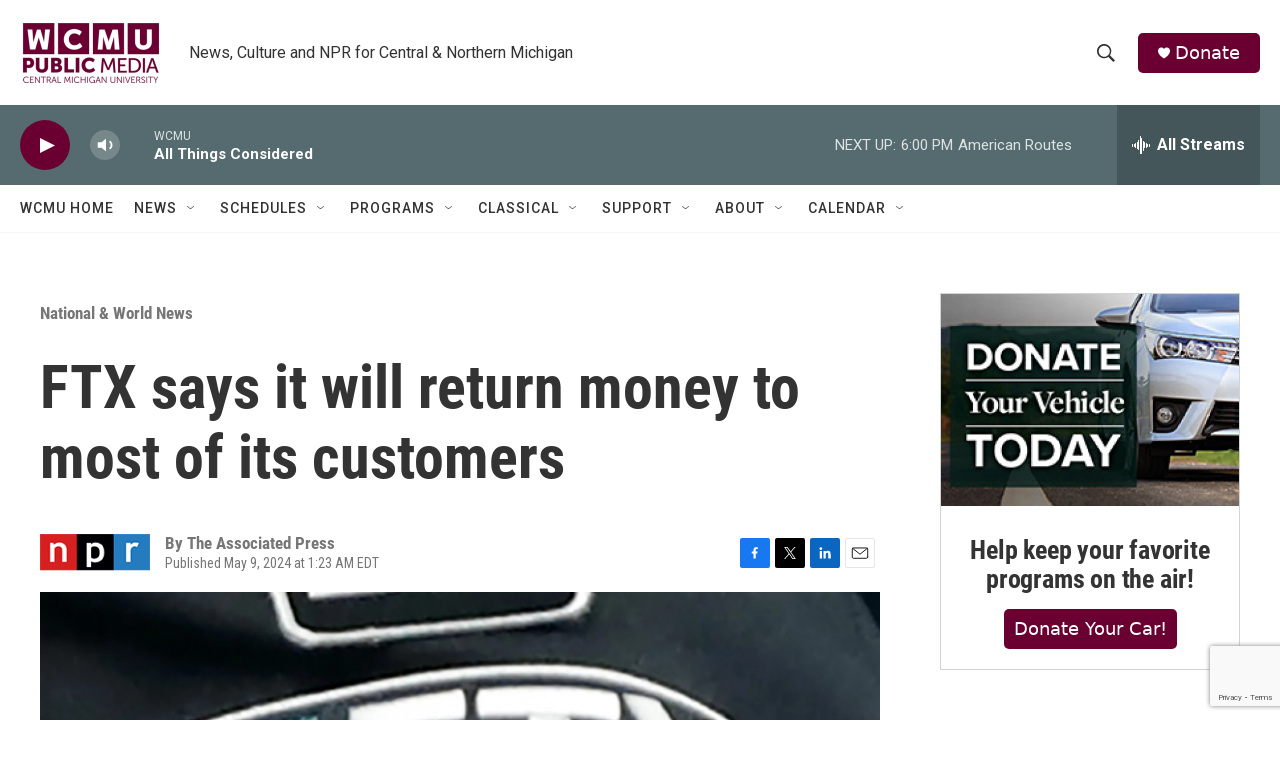

--- FILE ---
content_type: text/html; charset=utf-8
request_url: https://www.google.com/recaptcha/api2/aframe
body_size: -89
content:
<!DOCTYPE HTML><html><head><meta http-equiv="content-type" content="text/html; charset=UTF-8"></head><body><script nonce="tsgan1hWKw1U0geXrUI68w">/** Anti-fraud and anti-abuse applications only. See google.com/recaptcha */ try{var clients={'sodar':'https://pagead2.googlesyndication.com/pagead/sodar?'};window.addEventListener("message",function(a){try{if(a.source===window.parent){var b=JSON.parse(a.data);var c=clients[b['id']];if(c){var d=document.createElement('img');d.src=c+b['params']+'&rc='+(localStorage.getItem("rc::a")?sessionStorage.getItem("rc::b"):"");window.document.body.appendChild(d);sessionStorage.setItem("rc::e",parseInt(sessionStorage.getItem("rc::e")||0)+1);localStorage.setItem("rc::h",'1765750652186');}}}catch(b){}});window.parent.postMessage("_grecaptcha_ready", "*");}catch(b){}</script></body></html>

--- FILE ---
content_type: text/html; charset=utf-8
request_url: https://www.google.com/recaptcha/api2/anchor?ar=1&k=6LfHrSkUAAAAAPnKk5cT6JuKlKPzbwyTYuO8--Vr&co=aHR0cHM6Ly9yYWRpby53Y211Lm9yZzo0NDM.&hl=en&v=7gg7H51Q-naNfhmCP3_R47ho&size=invisible&anchor-ms=20000&execute-ms=15000&cb=cw7i8si001ec
body_size: 48665
content:
<!DOCTYPE HTML><html dir="ltr" lang="en"><head><meta http-equiv="Content-Type" content="text/html; charset=UTF-8">
<meta http-equiv="X-UA-Compatible" content="IE=edge">
<title>reCAPTCHA</title>
<style type="text/css">
/* cyrillic-ext */
@font-face {
  font-family: 'Roboto';
  font-style: normal;
  font-weight: 400;
  font-stretch: 100%;
  src: url(//fonts.gstatic.com/s/roboto/v48/KFO7CnqEu92Fr1ME7kSn66aGLdTylUAMa3GUBHMdazTgWw.woff2) format('woff2');
  unicode-range: U+0460-052F, U+1C80-1C8A, U+20B4, U+2DE0-2DFF, U+A640-A69F, U+FE2E-FE2F;
}
/* cyrillic */
@font-face {
  font-family: 'Roboto';
  font-style: normal;
  font-weight: 400;
  font-stretch: 100%;
  src: url(//fonts.gstatic.com/s/roboto/v48/KFO7CnqEu92Fr1ME7kSn66aGLdTylUAMa3iUBHMdazTgWw.woff2) format('woff2');
  unicode-range: U+0301, U+0400-045F, U+0490-0491, U+04B0-04B1, U+2116;
}
/* greek-ext */
@font-face {
  font-family: 'Roboto';
  font-style: normal;
  font-weight: 400;
  font-stretch: 100%;
  src: url(//fonts.gstatic.com/s/roboto/v48/KFO7CnqEu92Fr1ME7kSn66aGLdTylUAMa3CUBHMdazTgWw.woff2) format('woff2');
  unicode-range: U+1F00-1FFF;
}
/* greek */
@font-face {
  font-family: 'Roboto';
  font-style: normal;
  font-weight: 400;
  font-stretch: 100%;
  src: url(//fonts.gstatic.com/s/roboto/v48/KFO7CnqEu92Fr1ME7kSn66aGLdTylUAMa3-UBHMdazTgWw.woff2) format('woff2');
  unicode-range: U+0370-0377, U+037A-037F, U+0384-038A, U+038C, U+038E-03A1, U+03A3-03FF;
}
/* math */
@font-face {
  font-family: 'Roboto';
  font-style: normal;
  font-weight: 400;
  font-stretch: 100%;
  src: url(//fonts.gstatic.com/s/roboto/v48/KFO7CnqEu92Fr1ME7kSn66aGLdTylUAMawCUBHMdazTgWw.woff2) format('woff2');
  unicode-range: U+0302-0303, U+0305, U+0307-0308, U+0310, U+0312, U+0315, U+031A, U+0326-0327, U+032C, U+032F-0330, U+0332-0333, U+0338, U+033A, U+0346, U+034D, U+0391-03A1, U+03A3-03A9, U+03B1-03C9, U+03D1, U+03D5-03D6, U+03F0-03F1, U+03F4-03F5, U+2016-2017, U+2034-2038, U+203C, U+2040, U+2043, U+2047, U+2050, U+2057, U+205F, U+2070-2071, U+2074-208E, U+2090-209C, U+20D0-20DC, U+20E1, U+20E5-20EF, U+2100-2112, U+2114-2115, U+2117-2121, U+2123-214F, U+2190, U+2192, U+2194-21AE, U+21B0-21E5, U+21F1-21F2, U+21F4-2211, U+2213-2214, U+2216-22FF, U+2308-230B, U+2310, U+2319, U+231C-2321, U+2336-237A, U+237C, U+2395, U+239B-23B7, U+23D0, U+23DC-23E1, U+2474-2475, U+25AF, U+25B3, U+25B7, U+25BD, U+25C1, U+25CA, U+25CC, U+25FB, U+266D-266F, U+27C0-27FF, U+2900-2AFF, U+2B0E-2B11, U+2B30-2B4C, U+2BFE, U+3030, U+FF5B, U+FF5D, U+1D400-1D7FF, U+1EE00-1EEFF;
}
/* symbols */
@font-face {
  font-family: 'Roboto';
  font-style: normal;
  font-weight: 400;
  font-stretch: 100%;
  src: url(//fonts.gstatic.com/s/roboto/v48/KFO7CnqEu92Fr1ME7kSn66aGLdTylUAMaxKUBHMdazTgWw.woff2) format('woff2');
  unicode-range: U+0001-000C, U+000E-001F, U+007F-009F, U+20DD-20E0, U+20E2-20E4, U+2150-218F, U+2190, U+2192, U+2194-2199, U+21AF, U+21E6-21F0, U+21F3, U+2218-2219, U+2299, U+22C4-22C6, U+2300-243F, U+2440-244A, U+2460-24FF, U+25A0-27BF, U+2800-28FF, U+2921-2922, U+2981, U+29BF, U+29EB, U+2B00-2BFF, U+4DC0-4DFF, U+FFF9-FFFB, U+10140-1018E, U+10190-1019C, U+101A0, U+101D0-101FD, U+102E0-102FB, U+10E60-10E7E, U+1D2C0-1D2D3, U+1D2E0-1D37F, U+1F000-1F0FF, U+1F100-1F1AD, U+1F1E6-1F1FF, U+1F30D-1F30F, U+1F315, U+1F31C, U+1F31E, U+1F320-1F32C, U+1F336, U+1F378, U+1F37D, U+1F382, U+1F393-1F39F, U+1F3A7-1F3A8, U+1F3AC-1F3AF, U+1F3C2, U+1F3C4-1F3C6, U+1F3CA-1F3CE, U+1F3D4-1F3E0, U+1F3ED, U+1F3F1-1F3F3, U+1F3F5-1F3F7, U+1F408, U+1F415, U+1F41F, U+1F426, U+1F43F, U+1F441-1F442, U+1F444, U+1F446-1F449, U+1F44C-1F44E, U+1F453, U+1F46A, U+1F47D, U+1F4A3, U+1F4B0, U+1F4B3, U+1F4B9, U+1F4BB, U+1F4BF, U+1F4C8-1F4CB, U+1F4D6, U+1F4DA, U+1F4DF, U+1F4E3-1F4E6, U+1F4EA-1F4ED, U+1F4F7, U+1F4F9-1F4FB, U+1F4FD-1F4FE, U+1F503, U+1F507-1F50B, U+1F50D, U+1F512-1F513, U+1F53E-1F54A, U+1F54F-1F5FA, U+1F610, U+1F650-1F67F, U+1F687, U+1F68D, U+1F691, U+1F694, U+1F698, U+1F6AD, U+1F6B2, U+1F6B9-1F6BA, U+1F6BC, U+1F6C6-1F6CF, U+1F6D3-1F6D7, U+1F6E0-1F6EA, U+1F6F0-1F6F3, U+1F6F7-1F6FC, U+1F700-1F7FF, U+1F800-1F80B, U+1F810-1F847, U+1F850-1F859, U+1F860-1F887, U+1F890-1F8AD, U+1F8B0-1F8BB, U+1F8C0-1F8C1, U+1F900-1F90B, U+1F93B, U+1F946, U+1F984, U+1F996, U+1F9E9, U+1FA00-1FA6F, U+1FA70-1FA7C, U+1FA80-1FA89, U+1FA8F-1FAC6, U+1FACE-1FADC, U+1FADF-1FAE9, U+1FAF0-1FAF8, U+1FB00-1FBFF;
}
/* vietnamese */
@font-face {
  font-family: 'Roboto';
  font-style: normal;
  font-weight: 400;
  font-stretch: 100%;
  src: url(//fonts.gstatic.com/s/roboto/v48/KFO7CnqEu92Fr1ME7kSn66aGLdTylUAMa3OUBHMdazTgWw.woff2) format('woff2');
  unicode-range: U+0102-0103, U+0110-0111, U+0128-0129, U+0168-0169, U+01A0-01A1, U+01AF-01B0, U+0300-0301, U+0303-0304, U+0308-0309, U+0323, U+0329, U+1EA0-1EF9, U+20AB;
}
/* latin-ext */
@font-face {
  font-family: 'Roboto';
  font-style: normal;
  font-weight: 400;
  font-stretch: 100%;
  src: url(//fonts.gstatic.com/s/roboto/v48/KFO7CnqEu92Fr1ME7kSn66aGLdTylUAMa3KUBHMdazTgWw.woff2) format('woff2');
  unicode-range: U+0100-02BA, U+02BD-02C5, U+02C7-02CC, U+02CE-02D7, U+02DD-02FF, U+0304, U+0308, U+0329, U+1D00-1DBF, U+1E00-1E9F, U+1EF2-1EFF, U+2020, U+20A0-20AB, U+20AD-20C0, U+2113, U+2C60-2C7F, U+A720-A7FF;
}
/* latin */
@font-face {
  font-family: 'Roboto';
  font-style: normal;
  font-weight: 400;
  font-stretch: 100%;
  src: url(//fonts.gstatic.com/s/roboto/v48/KFO7CnqEu92Fr1ME7kSn66aGLdTylUAMa3yUBHMdazQ.woff2) format('woff2');
  unicode-range: U+0000-00FF, U+0131, U+0152-0153, U+02BB-02BC, U+02C6, U+02DA, U+02DC, U+0304, U+0308, U+0329, U+2000-206F, U+20AC, U+2122, U+2191, U+2193, U+2212, U+2215, U+FEFF, U+FFFD;
}
/* cyrillic-ext */
@font-face {
  font-family: 'Roboto';
  font-style: normal;
  font-weight: 500;
  font-stretch: 100%;
  src: url(//fonts.gstatic.com/s/roboto/v48/KFO7CnqEu92Fr1ME7kSn66aGLdTylUAMa3GUBHMdazTgWw.woff2) format('woff2');
  unicode-range: U+0460-052F, U+1C80-1C8A, U+20B4, U+2DE0-2DFF, U+A640-A69F, U+FE2E-FE2F;
}
/* cyrillic */
@font-face {
  font-family: 'Roboto';
  font-style: normal;
  font-weight: 500;
  font-stretch: 100%;
  src: url(//fonts.gstatic.com/s/roboto/v48/KFO7CnqEu92Fr1ME7kSn66aGLdTylUAMa3iUBHMdazTgWw.woff2) format('woff2');
  unicode-range: U+0301, U+0400-045F, U+0490-0491, U+04B0-04B1, U+2116;
}
/* greek-ext */
@font-face {
  font-family: 'Roboto';
  font-style: normal;
  font-weight: 500;
  font-stretch: 100%;
  src: url(//fonts.gstatic.com/s/roboto/v48/KFO7CnqEu92Fr1ME7kSn66aGLdTylUAMa3CUBHMdazTgWw.woff2) format('woff2');
  unicode-range: U+1F00-1FFF;
}
/* greek */
@font-face {
  font-family: 'Roboto';
  font-style: normal;
  font-weight: 500;
  font-stretch: 100%;
  src: url(//fonts.gstatic.com/s/roboto/v48/KFO7CnqEu92Fr1ME7kSn66aGLdTylUAMa3-UBHMdazTgWw.woff2) format('woff2');
  unicode-range: U+0370-0377, U+037A-037F, U+0384-038A, U+038C, U+038E-03A1, U+03A3-03FF;
}
/* math */
@font-face {
  font-family: 'Roboto';
  font-style: normal;
  font-weight: 500;
  font-stretch: 100%;
  src: url(//fonts.gstatic.com/s/roboto/v48/KFO7CnqEu92Fr1ME7kSn66aGLdTylUAMawCUBHMdazTgWw.woff2) format('woff2');
  unicode-range: U+0302-0303, U+0305, U+0307-0308, U+0310, U+0312, U+0315, U+031A, U+0326-0327, U+032C, U+032F-0330, U+0332-0333, U+0338, U+033A, U+0346, U+034D, U+0391-03A1, U+03A3-03A9, U+03B1-03C9, U+03D1, U+03D5-03D6, U+03F0-03F1, U+03F4-03F5, U+2016-2017, U+2034-2038, U+203C, U+2040, U+2043, U+2047, U+2050, U+2057, U+205F, U+2070-2071, U+2074-208E, U+2090-209C, U+20D0-20DC, U+20E1, U+20E5-20EF, U+2100-2112, U+2114-2115, U+2117-2121, U+2123-214F, U+2190, U+2192, U+2194-21AE, U+21B0-21E5, U+21F1-21F2, U+21F4-2211, U+2213-2214, U+2216-22FF, U+2308-230B, U+2310, U+2319, U+231C-2321, U+2336-237A, U+237C, U+2395, U+239B-23B7, U+23D0, U+23DC-23E1, U+2474-2475, U+25AF, U+25B3, U+25B7, U+25BD, U+25C1, U+25CA, U+25CC, U+25FB, U+266D-266F, U+27C0-27FF, U+2900-2AFF, U+2B0E-2B11, U+2B30-2B4C, U+2BFE, U+3030, U+FF5B, U+FF5D, U+1D400-1D7FF, U+1EE00-1EEFF;
}
/* symbols */
@font-face {
  font-family: 'Roboto';
  font-style: normal;
  font-weight: 500;
  font-stretch: 100%;
  src: url(//fonts.gstatic.com/s/roboto/v48/KFO7CnqEu92Fr1ME7kSn66aGLdTylUAMaxKUBHMdazTgWw.woff2) format('woff2');
  unicode-range: U+0001-000C, U+000E-001F, U+007F-009F, U+20DD-20E0, U+20E2-20E4, U+2150-218F, U+2190, U+2192, U+2194-2199, U+21AF, U+21E6-21F0, U+21F3, U+2218-2219, U+2299, U+22C4-22C6, U+2300-243F, U+2440-244A, U+2460-24FF, U+25A0-27BF, U+2800-28FF, U+2921-2922, U+2981, U+29BF, U+29EB, U+2B00-2BFF, U+4DC0-4DFF, U+FFF9-FFFB, U+10140-1018E, U+10190-1019C, U+101A0, U+101D0-101FD, U+102E0-102FB, U+10E60-10E7E, U+1D2C0-1D2D3, U+1D2E0-1D37F, U+1F000-1F0FF, U+1F100-1F1AD, U+1F1E6-1F1FF, U+1F30D-1F30F, U+1F315, U+1F31C, U+1F31E, U+1F320-1F32C, U+1F336, U+1F378, U+1F37D, U+1F382, U+1F393-1F39F, U+1F3A7-1F3A8, U+1F3AC-1F3AF, U+1F3C2, U+1F3C4-1F3C6, U+1F3CA-1F3CE, U+1F3D4-1F3E0, U+1F3ED, U+1F3F1-1F3F3, U+1F3F5-1F3F7, U+1F408, U+1F415, U+1F41F, U+1F426, U+1F43F, U+1F441-1F442, U+1F444, U+1F446-1F449, U+1F44C-1F44E, U+1F453, U+1F46A, U+1F47D, U+1F4A3, U+1F4B0, U+1F4B3, U+1F4B9, U+1F4BB, U+1F4BF, U+1F4C8-1F4CB, U+1F4D6, U+1F4DA, U+1F4DF, U+1F4E3-1F4E6, U+1F4EA-1F4ED, U+1F4F7, U+1F4F9-1F4FB, U+1F4FD-1F4FE, U+1F503, U+1F507-1F50B, U+1F50D, U+1F512-1F513, U+1F53E-1F54A, U+1F54F-1F5FA, U+1F610, U+1F650-1F67F, U+1F687, U+1F68D, U+1F691, U+1F694, U+1F698, U+1F6AD, U+1F6B2, U+1F6B9-1F6BA, U+1F6BC, U+1F6C6-1F6CF, U+1F6D3-1F6D7, U+1F6E0-1F6EA, U+1F6F0-1F6F3, U+1F6F7-1F6FC, U+1F700-1F7FF, U+1F800-1F80B, U+1F810-1F847, U+1F850-1F859, U+1F860-1F887, U+1F890-1F8AD, U+1F8B0-1F8BB, U+1F8C0-1F8C1, U+1F900-1F90B, U+1F93B, U+1F946, U+1F984, U+1F996, U+1F9E9, U+1FA00-1FA6F, U+1FA70-1FA7C, U+1FA80-1FA89, U+1FA8F-1FAC6, U+1FACE-1FADC, U+1FADF-1FAE9, U+1FAF0-1FAF8, U+1FB00-1FBFF;
}
/* vietnamese */
@font-face {
  font-family: 'Roboto';
  font-style: normal;
  font-weight: 500;
  font-stretch: 100%;
  src: url(//fonts.gstatic.com/s/roboto/v48/KFO7CnqEu92Fr1ME7kSn66aGLdTylUAMa3OUBHMdazTgWw.woff2) format('woff2');
  unicode-range: U+0102-0103, U+0110-0111, U+0128-0129, U+0168-0169, U+01A0-01A1, U+01AF-01B0, U+0300-0301, U+0303-0304, U+0308-0309, U+0323, U+0329, U+1EA0-1EF9, U+20AB;
}
/* latin-ext */
@font-face {
  font-family: 'Roboto';
  font-style: normal;
  font-weight: 500;
  font-stretch: 100%;
  src: url(//fonts.gstatic.com/s/roboto/v48/KFO7CnqEu92Fr1ME7kSn66aGLdTylUAMa3KUBHMdazTgWw.woff2) format('woff2');
  unicode-range: U+0100-02BA, U+02BD-02C5, U+02C7-02CC, U+02CE-02D7, U+02DD-02FF, U+0304, U+0308, U+0329, U+1D00-1DBF, U+1E00-1E9F, U+1EF2-1EFF, U+2020, U+20A0-20AB, U+20AD-20C0, U+2113, U+2C60-2C7F, U+A720-A7FF;
}
/* latin */
@font-face {
  font-family: 'Roboto';
  font-style: normal;
  font-weight: 500;
  font-stretch: 100%;
  src: url(//fonts.gstatic.com/s/roboto/v48/KFO7CnqEu92Fr1ME7kSn66aGLdTylUAMa3yUBHMdazQ.woff2) format('woff2');
  unicode-range: U+0000-00FF, U+0131, U+0152-0153, U+02BB-02BC, U+02C6, U+02DA, U+02DC, U+0304, U+0308, U+0329, U+2000-206F, U+20AC, U+2122, U+2191, U+2193, U+2212, U+2215, U+FEFF, U+FFFD;
}
/* cyrillic-ext */
@font-face {
  font-family: 'Roboto';
  font-style: normal;
  font-weight: 900;
  font-stretch: 100%;
  src: url(//fonts.gstatic.com/s/roboto/v48/KFO7CnqEu92Fr1ME7kSn66aGLdTylUAMa3GUBHMdazTgWw.woff2) format('woff2');
  unicode-range: U+0460-052F, U+1C80-1C8A, U+20B4, U+2DE0-2DFF, U+A640-A69F, U+FE2E-FE2F;
}
/* cyrillic */
@font-face {
  font-family: 'Roboto';
  font-style: normal;
  font-weight: 900;
  font-stretch: 100%;
  src: url(//fonts.gstatic.com/s/roboto/v48/KFO7CnqEu92Fr1ME7kSn66aGLdTylUAMa3iUBHMdazTgWw.woff2) format('woff2');
  unicode-range: U+0301, U+0400-045F, U+0490-0491, U+04B0-04B1, U+2116;
}
/* greek-ext */
@font-face {
  font-family: 'Roboto';
  font-style: normal;
  font-weight: 900;
  font-stretch: 100%;
  src: url(//fonts.gstatic.com/s/roboto/v48/KFO7CnqEu92Fr1ME7kSn66aGLdTylUAMa3CUBHMdazTgWw.woff2) format('woff2');
  unicode-range: U+1F00-1FFF;
}
/* greek */
@font-face {
  font-family: 'Roboto';
  font-style: normal;
  font-weight: 900;
  font-stretch: 100%;
  src: url(//fonts.gstatic.com/s/roboto/v48/KFO7CnqEu92Fr1ME7kSn66aGLdTylUAMa3-UBHMdazTgWw.woff2) format('woff2');
  unicode-range: U+0370-0377, U+037A-037F, U+0384-038A, U+038C, U+038E-03A1, U+03A3-03FF;
}
/* math */
@font-face {
  font-family: 'Roboto';
  font-style: normal;
  font-weight: 900;
  font-stretch: 100%;
  src: url(//fonts.gstatic.com/s/roboto/v48/KFO7CnqEu92Fr1ME7kSn66aGLdTylUAMawCUBHMdazTgWw.woff2) format('woff2');
  unicode-range: U+0302-0303, U+0305, U+0307-0308, U+0310, U+0312, U+0315, U+031A, U+0326-0327, U+032C, U+032F-0330, U+0332-0333, U+0338, U+033A, U+0346, U+034D, U+0391-03A1, U+03A3-03A9, U+03B1-03C9, U+03D1, U+03D5-03D6, U+03F0-03F1, U+03F4-03F5, U+2016-2017, U+2034-2038, U+203C, U+2040, U+2043, U+2047, U+2050, U+2057, U+205F, U+2070-2071, U+2074-208E, U+2090-209C, U+20D0-20DC, U+20E1, U+20E5-20EF, U+2100-2112, U+2114-2115, U+2117-2121, U+2123-214F, U+2190, U+2192, U+2194-21AE, U+21B0-21E5, U+21F1-21F2, U+21F4-2211, U+2213-2214, U+2216-22FF, U+2308-230B, U+2310, U+2319, U+231C-2321, U+2336-237A, U+237C, U+2395, U+239B-23B7, U+23D0, U+23DC-23E1, U+2474-2475, U+25AF, U+25B3, U+25B7, U+25BD, U+25C1, U+25CA, U+25CC, U+25FB, U+266D-266F, U+27C0-27FF, U+2900-2AFF, U+2B0E-2B11, U+2B30-2B4C, U+2BFE, U+3030, U+FF5B, U+FF5D, U+1D400-1D7FF, U+1EE00-1EEFF;
}
/* symbols */
@font-face {
  font-family: 'Roboto';
  font-style: normal;
  font-weight: 900;
  font-stretch: 100%;
  src: url(//fonts.gstatic.com/s/roboto/v48/KFO7CnqEu92Fr1ME7kSn66aGLdTylUAMaxKUBHMdazTgWw.woff2) format('woff2');
  unicode-range: U+0001-000C, U+000E-001F, U+007F-009F, U+20DD-20E0, U+20E2-20E4, U+2150-218F, U+2190, U+2192, U+2194-2199, U+21AF, U+21E6-21F0, U+21F3, U+2218-2219, U+2299, U+22C4-22C6, U+2300-243F, U+2440-244A, U+2460-24FF, U+25A0-27BF, U+2800-28FF, U+2921-2922, U+2981, U+29BF, U+29EB, U+2B00-2BFF, U+4DC0-4DFF, U+FFF9-FFFB, U+10140-1018E, U+10190-1019C, U+101A0, U+101D0-101FD, U+102E0-102FB, U+10E60-10E7E, U+1D2C0-1D2D3, U+1D2E0-1D37F, U+1F000-1F0FF, U+1F100-1F1AD, U+1F1E6-1F1FF, U+1F30D-1F30F, U+1F315, U+1F31C, U+1F31E, U+1F320-1F32C, U+1F336, U+1F378, U+1F37D, U+1F382, U+1F393-1F39F, U+1F3A7-1F3A8, U+1F3AC-1F3AF, U+1F3C2, U+1F3C4-1F3C6, U+1F3CA-1F3CE, U+1F3D4-1F3E0, U+1F3ED, U+1F3F1-1F3F3, U+1F3F5-1F3F7, U+1F408, U+1F415, U+1F41F, U+1F426, U+1F43F, U+1F441-1F442, U+1F444, U+1F446-1F449, U+1F44C-1F44E, U+1F453, U+1F46A, U+1F47D, U+1F4A3, U+1F4B0, U+1F4B3, U+1F4B9, U+1F4BB, U+1F4BF, U+1F4C8-1F4CB, U+1F4D6, U+1F4DA, U+1F4DF, U+1F4E3-1F4E6, U+1F4EA-1F4ED, U+1F4F7, U+1F4F9-1F4FB, U+1F4FD-1F4FE, U+1F503, U+1F507-1F50B, U+1F50D, U+1F512-1F513, U+1F53E-1F54A, U+1F54F-1F5FA, U+1F610, U+1F650-1F67F, U+1F687, U+1F68D, U+1F691, U+1F694, U+1F698, U+1F6AD, U+1F6B2, U+1F6B9-1F6BA, U+1F6BC, U+1F6C6-1F6CF, U+1F6D3-1F6D7, U+1F6E0-1F6EA, U+1F6F0-1F6F3, U+1F6F7-1F6FC, U+1F700-1F7FF, U+1F800-1F80B, U+1F810-1F847, U+1F850-1F859, U+1F860-1F887, U+1F890-1F8AD, U+1F8B0-1F8BB, U+1F8C0-1F8C1, U+1F900-1F90B, U+1F93B, U+1F946, U+1F984, U+1F996, U+1F9E9, U+1FA00-1FA6F, U+1FA70-1FA7C, U+1FA80-1FA89, U+1FA8F-1FAC6, U+1FACE-1FADC, U+1FADF-1FAE9, U+1FAF0-1FAF8, U+1FB00-1FBFF;
}
/* vietnamese */
@font-face {
  font-family: 'Roboto';
  font-style: normal;
  font-weight: 900;
  font-stretch: 100%;
  src: url(//fonts.gstatic.com/s/roboto/v48/KFO7CnqEu92Fr1ME7kSn66aGLdTylUAMa3OUBHMdazTgWw.woff2) format('woff2');
  unicode-range: U+0102-0103, U+0110-0111, U+0128-0129, U+0168-0169, U+01A0-01A1, U+01AF-01B0, U+0300-0301, U+0303-0304, U+0308-0309, U+0323, U+0329, U+1EA0-1EF9, U+20AB;
}
/* latin-ext */
@font-face {
  font-family: 'Roboto';
  font-style: normal;
  font-weight: 900;
  font-stretch: 100%;
  src: url(//fonts.gstatic.com/s/roboto/v48/KFO7CnqEu92Fr1ME7kSn66aGLdTylUAMa3KUBHMdazTgWw.woff2) format('woff2');
  unicode-range: U+0100-02BA, U+02BD-02C5, U+02C7-02CC, U+02CE-02D7, U+02DD-02FF, U+0304, U+0308, U+0329, U+1D00-1DBF, U+1E00-1E9F, U+1EF2-1EFF, U+2020, U+20A0-20AB, U+20AD-20C0, U+2113, U+2C60-2C7F, U+A720-A7FF;
}
/* latin */
@font-face {
  font-family: 'Roboto';
  font-style: normal;
  font-weight: 900;
  font-stretch: 100%;
  src: url(//fonts.gstatic.com/s/roboto/v48/KFO7CnqEu92Fr1ME7kSn66aGLdTylUAMa3yUBHMdazQ.woff2) format('woff2');
  unicode-range: U+0000-00FF, U+0131, U+0152-0153, U+02BB-02BC, U+02C6, U+02DA, U+02DC, U+0304, U+0308, U+0329, U+2000-206F, U+20AC, U+2122, U+2191, U+2193, U+2212, U+2215, U+FEFF, U+FFFD;
}

</style>
<link rel="stylesheet" type="text/css" href="https://www.gstatic.com/recaptcha/releases/7gg7H51Q-naNfhmCP3_R47ho/styles__ltr.css">
<script nonce="fcRZVa7fiS7Z7v39fH7z_w" type="text/javascript">window['__recaptcha_api'] = 'https://www.google.com/recaptcha/api2/';</script>
<script type="text/javascript" src="https://www.gstatic.com/recaptcha/releases/7gg7H51Q-naNfhmCP3_R47ho/recaptcha__en.js" nonce="fcRZVa7fiS7Z7v39fH7z_w">
      
    </script></head>
<body><div id="rc-anchor-alert" class="rc-anchor-alert"></div>
<input type="hidden" id="recaptcha-token" value="[base64]">
<script type="text/javascript" nonce="fcRZVa7fiS7Z7v39fH7z_w">
      recaptcha.anchor.Main.init("[\x22ainput\x22,[\x22bgdata\x22,\x22\x22,\[base64]/[base64]/UltIKytdPWE6KGE8MjA0OD9SW0grK109YT4+NnwxOTI6KChhJjY0NTEyKT09NTUyOTYmJnErMTxoLmxlbmd0aCYmKGguY2hhckNvZGVBdChxKzEpJjY0NTEyKT09NTYzMjA/[base64]/MjU1OlI/[base64]/[base64]/[base64]/[base64]/[base64]/[base64]/[base64]/[base64]/[base64]/[base64]\x22,\[base64]\x22,\[base64]/[base64]/[base64]/CohQRDcKlNWHDocOpNWbDkcO9UcOPJTw+w6fDmcOWZT/CgsO0b03DplUlwpNvwp5zwpQjwqozwp8YZWzDs0zDpsOTCRwGIBDChMK2wqk4F13CrcOrWwPCqTnDvcKQM8KzKcK6GMOJw4xgwrvDs0bCnAzDuCsxw6rCpcKceRxiw7lgesODR8O2w6J/OsOWJ09xUHNNwoM+CwvChSrCoMOmSE3Du8Oxwq3DlsKaJx0iwrjCnMOnw5PCqVfCmy8Qbgl9PsKkDcOTMcOrc8KYwoQRwp/[base64]/DqMKvPMOpBUHCsihqwo7CqgDDocKqw7kJEMKyw4rCgQE7NkTDoRlmDUDDuV91w5fCs8Ohw6xrbg8KDsO7wpDDmcOESsKjw55awpISf8O8wqwzUMK4A2YlJWV6w5TCmsO5wpTCncODGR0pwoQLdMKRRCbCs0HCg8KPwp4uA1orwpU/w59fO8OhH8OHw7AJVnxZbzHCkMKKWMOFdsKAPcOWw59jwoYlwojCqMKRw4AIfmbCtsKpw708D0nDlcOmw4DCmcOJw5xnw6pvBH3DqyfCghfCrsKAw7LCrAEjRsOkwrLDnVNOFh3CowsQwqVDJsKmbVdXZU/Csl51w7t1wqfDtiTDsHczwqBCBXjCtFLCoMO1wrt4M3fClcK3woPCnMOVw6hmR8OidhvDh8OTSUQjw71LZRZac8O2OsObME/DrBgBCXPCvntgw55VA33DrsOfLMK8wr7DtV7CvMOYwo/Cl8KZAzcNwqLCksOzwqxKwr12DsKTMMO2MMOSw4BYwoHDiTPDrMOkNQXCtHjDuMKwZh3DqsOic8OGw6TCkcK/[base64]/DswzDomfCicOSMVTCrMOIDsOgwo7Dsz1BASXDtyrCmcOSw45hZsOoM8KswpJ0w4JRSQ7CqMO6YsKwIhhTw5/DoFFMw7F7TjnCgBJ/w4RRwrR5w7syYz/CjgrDt8Oxw6TCmMOnw6TDqmTCpcOpwrRpw5Fmwo0FdMKlasKVRcOJK2fCosKSwozDoQnDq8KAwqo0wpPCrlLDhcKBwpHDgsOewpnCksOjVMKTMcKBd1wPwocNw4BUOlDChXLClW/Cu8K4w5kKf8OQbmgWwpM4C8OROCAkw4DCi8Kiw4PChcK0w7dSQMOrwp3DiB/DgsO7WsOtdRXCvcOVNRTCq8KAw6t4wojCl8OfwrAkGBjCucKsYDESw57CuzFuw6/DuyVxcFk1w41+wpJERsOrLU/Cq2nDh8OBwq/CpClbw5rDrMKpw77CkMOyXMObY0zCu8Kawr7CncOuw6VmwpLCqx4ocGRYw5rDjsKcLCsrPsKfw5Z9VHzCqMOAME7ChlNhwocdwrFmw4J/HiEgw4HDg8KadBHDlz4awrvCtDtjcMK7w5zCvsKDw6lNw7xYa8OvJlHCvRLDsWESOMK6woc+w63DoC5Pw4hjYcK6w5TCmMKiMHzDvEtQwr/CpGdFwpRRRnLDjB/Ch8Ktw7fCk0TCgBjDtiFRXMKHwr7CosK2w6bChgwGw67DlMODWh/[base64]/Cm8KJaywtw4QpQcKERmbDksOjHsOxTWJQwqfDoS/DmcKYYVswN8OGwqDDpSEuwqXCp8OMw4N1wrvCvEJ8SsOvVMOFQXfDmsO1BmhXwqEwRsObOUDDkmV8wps9wopqw5JoeiHDrWrCs2rCtjzDuG/CgsOWMzcobRElw7jCrW4swqPChcOzw6ZOwpvDjsOyI08fwqgzwrB/IMOSL1jCm1DDr8KOZVBvMk3DjMKhYSzCqUUew4A6w782Jxc3IWXCv8KhT3fCqMKLbcKeQ8OAwoBtWcKBDFg8w6nDgU/DiA4iw74UVyhAw7E8wo7DggzDjBMfV3t9w4bCuMKFw68Yw4QzLcKmwqN9wpXCkMOrw7PDmj3DtMO9w4DCrmINGD/[base64]/Co3LDocKsYW5kwoIZw65vTMKKw6IRfsK3w6HDiTLDlHLDjTI/[base64]/UsKUwrxSEcOeUnZPNsOUIsK0ey5CwoYXwoHCh8Okw6M4wrLChjXCthtES0/[base64]/[base64]/CrMKbVMKyw6dWw4jCrxl3wrcHdjnDkRJJw68KJERcR17ClsKIwqPDo8ObdS1DwofCiU47QcOFHg9/w5JxwovCiW3CtVvDtHvCvcO1wqYJw7RRwrnCkcOIRsKSXBDCpMOiwooaw4dEw5dNw6ULw6gswoFYw7gyNRh/w5smI0EWXi3CjW4pwp/DtcKAw6bDjMKOdsKHOsKrw5wSw5t7UDHCgQEsNVIvwpDDvU8zw6fDjcKVw4wGVz93wrvCm8KfFV3Cq8KQWsK5AQLDgnMQORLDqcOwZ2MhbMK/GG/[base64]/w6wFO0nDkjVfw67CqSfDkMKINDglw7bCnFldwrXCuCZoYHzDjjnCggfCrsKLwqfDkMOeK33DjhjCm8OtKw5gw7/CqVpawpMcRsKrMcOodCt6wp1we8KaD1kawrcjw57Dq8KAMsOdUCbClCHCkXTDjWTDmMOMw6jDhMOYwr9lRMOWIyhuN3ohJyzCs2/ChxfCl3jDj3YyXcOlMMKaw7fCnhXDvyHDksKjfEPDkcKjCMKYwo3DlMOgCcOUOcKtwp4+L0dww6vDumrDq8Omw7rDim7CoTzDgXZmw5/CnsOdwrU8WMKgw6jCkzXDqMOzKDXDpMOawoMjW2N6EMKtNntgw5l3YcO9wonCusK+BMKtw63Do8KwwpvCtxRLwqpnwp8Aw5jCvcO1THPCkgbCpsKnfjM5wqxSwqJaGMK/cxkVwofChsO/w7IcCykiB8KAFMK5XMKDWGctw7hww5NhRcKQacOpGcOFI8Ouw4Z1woHCosKcw7zCrm8DP8OQw4Qdw7bCisK7w6s7wqRQdlRnEMO+w7IOw6kDVzXDulzDscO3LTvDisOUwpLChT7DgHIKfzZcJ0vCnjLCnMKufWsZwrLDqMO/Pwk/[base64]/CkMKGw7PCi8KNwrjDjcK+wqTDvijDk8K2w4Z/wojCjsOgLFTCm3hVL8Ktw4nCrsOdwpVfw4sndcKmw58OHMKlXcK/[base64]/DiTTDuMOaw5rDtcKswpBATizCsx9BwpMlLMOwwonCkm14I0zDnMKhJ8OuA1cnwpvCggzCq0Vtw7xxwqHDi8OIaSx3IXVqT8OGeMKIcMKRw5/Cp8OOwpdfwpc9SlfCrsOgeRhcwpLCtcKqZhN2dcKAFS/[base64]/[base64]/DiXoOw6ADwrFvwrfDnRjDnG9Ew53CsWY0wq3DnD/CjzVHwqx6w4wpw4YoS3rClMKAfMObwrjCtsOkwrlTwqdiUAseeQBqVn/CvRlaVcKUw7LDkS8pGRrDmgcMacOyw6TDrcK7S8O2wr0hw5QSw4bCjz49wpdSOzA1diNsbMOHJMOsw7N6wo3DrsKhw7hpJMKIwptqCcOewpEXIQRSwphGwqLChsO3K8KdwpLDjcOgwr3Ct8OhZxwZCy/Dkj1QN8KOwrnDiA3ClBTDmj/CpMKxwqYpJCvDv3LDsMKwdcOFw4cAw7YPw7TDvcKfwoVjACDCjQlnYyIbwoHDpsKcBsObwrrChydZwociMR/DrsOYcMOlbMKoRcKrw5nCl21Jw47Dv8K0wqxvwrrCpWHDhsOubsOcwqJKw6/[base64]/Cq8OpTsKwTx7DkHQfw5ciwpzCgMO2TWUFw7fDg8KyO2fDrsKIw6/DpWDDoMKjwqQlLsK/w6BBbALDtMKhwpjDkDfCsC3DksOAD3vCmMOFYHnDpMKYw4Q1wpnCmBZZwrDCrH/DvTHDksOhw73Dj1wDw6TDocK7wpDDnG/CpcKow6PDm8OnTsKSOy4WFMOcXVNYNwImw49gw6TDmEXCnHLDtMO+OSLDvTTCvsOKVcKjwr/CnsOdw6gWw4/[base64]/[base64]/Chy3DscKHYlQcGCFfwpcXMQNow6zCniPCsy/Ck1TCrydsScOgP3R9wpxPwo/DusKDw4vDgsKwaRFUw7fCoytWw4k4RTtYCz7CrDbCr1PCh8O/[base64]/CvyAtw53CvMKew7LCrFXDh3jDjQ9pAMK1f8KkUFDDlsOHw5M2w4AMQ23CiA7Cg8O1wq/CkMK5w7vDksOCwr3DnG/DghgoEwXChi9Rw6XDgMOUDkcyTxV9w67DrMKbw549WsOGQMOoE0UnwoTDssOewqTCksK5ERzDmsO1w5pxw6HDsAAeNMOHw60oCUTDkcOgTMKiNE/CoDglYHViX8O0W8KAwoo6A8O/wr3CvzQ8w53CmsObwqPDh8KAwpHDqMKuN8KVAsOJw4BIAsKww790QMOZw63Cp8KCW8OrwrcbG8KYwp1tworCqcOSVsKUDgPDpRsQYMKEw5wywqN0w6lEw79TwpbCoC9YQcKYBcOcw5kiwpfDtcONVsK/[base64]/[base64]/JcOVVmPDt8K/DHjCssOpREzCvMKDecOeRsOkwr4nw64/wpNqwrHDoRnCvMOtccKvw5XDmDjDnhgUExPCq3kudzfDghDCim7DlBTDnsK7w4tBw4TChMO0wqw2w54Jd1gew5EAOsO5ZMOoEsKfwqkjw641w5DCmhTDgsKGZcKMw5LCh8O6w49ldG7CnhnCj8O6wr/[base64]/wrxhwobCiCDDmzLDsXRpwpTDsk3DmHEEwrsywpzCiAfCjMKlw6IbG1MXH8Kqw4zCuMOqw7PDicKIwrHCvjwjSsOGwrkiw4nDq8OpN0tBw77DkmAwOMK+wqfCmcKbeMO3wq9uM8OfMMO0WWFtwpcjPMOTwoHCrFfCqsOSYSUMaB8iw7/CmxgNwq3DqkJNU8KgwrR9SMOLwpnDl1TDm8KBw7HDtVJsHivDrMKkFFzDiXNaKSHCncO3wo3DhMOJw7fCpjXCv8K7KRvDocKWwpUVw7LDgWBvw7YLIcKnWMKXwqrDusK+Ul5jw5PDuyoXNBZneMKAw6ZnccKfwo/CllPChT93bsOCOhjCusO7wrrDosK/wqvDhWdfPyQzQjlbIsKlw6xJRCPDicK0O8OaUSLCt03CnQTCmsKjw4PChi/CqMKSw6bCpsK9C8OZYMK3LRTChz1gccK9wpPDu8OzwpzCm8OZw6Nxw7lCw5nDi8K7G8KxwpDCgEXCv8KGfQ7DssOxwq8GKw7CvcKEdsO1GMK5w4TCr8K7QArCoVTCs8KSw5Yhwqd6w5VnIl4lIhF5wprCkRbDuwRmfTdNw4kdWjA/[base64]/DuC0KGsK+w7fCt8Kbw7opSsOmIMOOwqTChcKvK07DrMOmwrsxwopZw57CtcOzN0/Ci8K9CsO1w4vCgsKjwo8iwocWVwbDpcKcd3bChwTCr1EWNmtuOcOgw4bCt1NrLVDDrMKcUsKJHMKQJWVsV0ZuLB/[base64]/[base64]/Ct8OdNcOow5rCj8K4w5cgFsKUwojCssKeXcKCcDrDt8OvwqvCrB/[base64]/DgMOhMi7DsMKpNMKAwpXDvBpSAMK8wr0cwopPwpo3w4xaJBLDlSrDl8OoIsO8w4BNfcKEwo/Dk8OBwp4mw70XTmJJwpPDuMO6WyYcaFDDmsOqw6Nmw4w2WiYiwqnCsMO0wrLDvXrCiMOnwr0hCMOOZmUgNRl2wpPDoHvCusK9B8OuwqZUw696w5EbZVHCqBpxfTYDd3/ClXbCoMO2woJ4wozCpsOlHMOVw5Qzw4HDpXTDgRnDvXJxQVU4CsO6EU4nwqnClngzGsOyw4FEG1jDn3djw6Iyw4w0JizDjGc1w6XDicKewqxKEMKKw6EJfDvDrSh2C2VxwqDCh8KDTEwSw5PDh8KxwpXCvsO/CsKJw63CgcOLw5FOw43CmsO3w5xuwoHCqsOfwqfDnh9ew5bCvAvDjMOTGW7Ciy/DhzrCtTkcK8KwDFTDqjJYw4Fmwp1iworDsToYwoxBwo7Dm8KOw4BdwrrDqsKoMCRxP8KLLcOLB8KVwpDCnk7CognCny9OwpbCrU3DqHwTSsKDw4PCvcKgw4PCvMOVw4HDtsOmasKdwovDulHDqGrDncOtSsKxFcKMITZHw5PDpk/Cv8O/OMOiRMKfEDcFf8OeWMOPaxPCly5VX8Oyw5fCqMOzwq7CgWoqw5gHw5Jww7VxwrXCpTjDvgNSw7fCnwLDnMOSdDx9w7B6w6tEwrImAsOzwronT8OowozCqsKcB8KBeyMAw53CtsKlCiReOiHCqMKZw5rCoybDqx7DrsKtLjrCjMOVwrLDtFERf8Ouwr04XnIPIMK/wp/DignDqnkMwoJ4ZsKFERVNwqTDusOaR2RicivDtMKOHyPDlirDncODQMOid11pwp54UMKtwrvClw49OMOCA8OyNmzCtMKgwrF/w4rCnXHDpMKHw7UCaCFEw4vDrMKyw7p3w7d4EMOvZwMrwp7CmMKYEUHDkAjDpAt/b8KQw6tCJcK/fF5Qw7bCkwxHYsKNe8O+wo/DscKRG8KdwpbDpG3Dv8O2AFIVLiY1S2bDpDzDq8OYR8K+LMOMYzbDnFkxTCo5E8OYw7AUw4/DoBUvWG9nUcO/w75cZ0lzSiBIw5dKw4wLB31VIsOzw4t1wo1oWl1ADlNCDiLCtsOJG2IQwqvCrsK/dMKYLnTCnB7CvRVBeSjDlsOfRcOMXsKDwrrCl3/ClxBsw4nCqi3Co8Ogw7AhS8KHwqxuw6Myw6LDncODwrDCkMOcKcOnGzMjIcK5L0YNRsKDw57Dn2/CjcKRwoXDjcKdJjvDqyA2GsK8E3jDgsK4DcO1SyDCisOkcMKFWsK6wqPCvycfw4BowrnDvsOBwrpLSjzDqsO/wqsgOSxWw6A2I8OMChnCrMK5T1JEwpnCm1JWHsOHZnTDn8Ovw6PCry3CiHzCsMORw7bCgHApRMOrFErCljfDhsKmw48rwr/DtsOww64QK3HDjAQrwoUHGMOTQnVtccKMwr9IbcOSwqbDoMOsFULCmsKPw4TCoTDDp8Kxw7vDoMOnwqwawrZQSn8Ow4LDuxdZXMKWw6fCscKbWMO/w57DlsKZw5R4bHI4C8KfMsOFwog/PsKVJ8KNKcKrw5TDuGHCmC/DqMKTwrbCusKxwpxnfsOUwo/Dl1UkIzbCiQxqw6M7wqkMwoDCkH7CqcOZwofDlkJSwqjCgcO/[base64]/wqJmCMKEwrzCvMKzA0rDv8KRfy5qwppLfXHCn8O8VsOMwpbCq8K0w4HDiA0Aw77Cl8KDwoAUw6DCqxjChMOdwpfCgMKEwrIRG2bCoW12f8OWX8KoVcOWPcOwYsODw5BfU1XDuMK0acOpXylyLMKvw6QLw4/CisKcwpk8w73DncOkw7PDlmI2Z2ZXbBxhARbDs8Olw5/Cv8OUSCweICTCicKUBmRWw4ZxdXtMw4AEewl6FsKHw5nCnAcTZsOIacKGZcOnwokGwrDDnTMnw4PCrMOiPMKTE8KnfsOEwpYXHxzCsFTCmMK1eMKMOBnDsRYxJg1wwpQjw4DDuMOkw7xbfMO4wo5Rw6XCmSBrwoHDmgDDmcOfRCYawoglP0Rxwq/ChUPDtMOdL8KRa3ALRMKIw6DCrhTCtcOZeMOUwrTDp3fDsFR/N8KsfjPCgcKMw5Y4wpTDjlfDi09aw7FWSgrDt8KOI8Omw5nDmQsKTDNIH8K6esKHdhHCs8OHPMKlw4kFd8KtwpdfSMKkwqwsUG/DjcOgw4/CgMOBw6IuflhTwofDpg0WCE/DpDskwosowpzCpnEnw7AyGnp/[base64]/w4fCj8KPwp4ABD4hE30TW8OVA8Oaw6VRXcKLw7s0wpBQwqPDoQjDvFDCqsKARUUAw4LCqg98wo/[base64]/[base64]/CicOtw48Vw4oTw4DCv8K3wrDDiMOPFMOibjcpwqZCw7Fjw5pXwoVawpzDuR7DoVHCu8KHw7l8D096wr/CjsK/b8OWQH44wqglPgYOXsOCZTwwRMONAMOlw6LDjcONdjvClMKDYQVdTV5nw6vCnhTDkl7Dr34rbcKIcnbCkwRJRsK/MMOmTsO2w6vDvMKVcWYjwrXDk8OTw5MYAzMXWDfCqQVmw6XCp8OfXGHCjlZ/DTLDlW7Dg8KPHQxmEXjDrVtuw5AjwoDCosOlwp/Dvj7DgcKLAMO1w5DDihs/wp3Cg1jDhFwWfFbDjwhAwos2I8OxwqcAw4h8wqoBw5I4wrRiAMKnw4UEw4/CpCB5IHXCt8KcRMOQG8Otw7YeE8OzaQLCoXsSw6rDjB/DvBtowqEZwrhWLAhqUBLDpxzDvMO6JsOHdTnDrcK3w5tNPmVew6HDo8OSaAjDlkRnwqvDmcOFwrfCjMOtGsKGcWUkTDJaw48Zw6d9w6ZPwqTCl2XDhXfDsDJzw6LDrQwVw5x1MFoZwq/DiRLDkMK7UCsMPxXDlk/CuMO3P3LCsMKiw6oMD0FdwpBCCMKuKMKvw5BOw5YWF8OIa8Khw4oDwq/CuxTCtMK4woY6bsKyw7FTU2jCrWplCcO9T8O6B8OvXsKVaUvCshXDkVvClWjDpDHCg8Ojwq1tw6NNwpDCrMOaw4XCsFY5w5NUI8K/wrrDuMKPwo/CvU8zQsKQeMKXwrw8Oz/CnMOkw5M1SMKKbMKyHHPDpsKdw6p4JkZhQRPCpn7DvsK6Gw3CpFN4w5DDlhDDujnDssKdDmbDp2bCrMOkSH0fwqIUw4w8e8OXTEFRw7zCqWLDg8KdP0nDgwnCpCYFwpXDk0TDlMO2wpnDvWUdQsKeCsKLw5twF8KCw5c4e8Kpwq3CghpHTisYBm/[base64]/[base64]/[base64]/w6BBcGc6QH3DpsONB0bCtVXCq0LDjcOjKBfCmMK8HhXChW/CrVR0B8ODwo3Cm27DoVAdEnrCszrDrcKCwrdkDEgxMcO8AcKXw5LCocORJlHDjDTChMKxLsOawqrCj8KfcnXCinbDryovwpHCjcOSR8OpOTI7IDvDpsO9I8O6A8OEPXvCmcK/EMKffS3DjwHDocONDsKewpMowobCv8OUwrPDiRkVJ3HDrGo5wqrClcKjasKiwoXDrBXCsMKKwp/DpcKcDRjCpMOJJHwdw5kBBmfCmMOaw6LDtMOMOF5/w5Iuw5nDmH1Lw4M0f3jCoApcw6vCinnDnRnDq8KIQGHDssOfwpXDn8Kfw7YbQi8HwrM4F8OtMsOZP0LCtsKfw7TCqsOoFMOZwrgrIcO/woTCqcKaw7F0L8KCZsOEWzXCjsKUwow4wpkAwp3Dr0DDicOywrbChFXDpMKHwrnCp8KsMMOaZ2xgw4nCnTgWeMKiwoHDqcK8wrfCtMOcZMOywoPDlMKWVMOHw63CtMOkwp/DsUtOWWwqw4HCnC3CuVIVw4UvHTdfwoslZsOewpgywpPDqsKjOsKqNSFZe1HCjsO8CyV1esKqwqgwBsOMw6nDmXF/UcKIIMO1w57DmxvDr8K0w4Q8D8Ovw5jCpC5Zwr3Dq8Oww6IcXHhaWcKDeyDClwkqw7wLwrPCuTLCr17DqcKYwpRSwrXDgkLCoMKrw7PCoDHDrcKlZcOVw7UrVC/CjcKVV2Mzwp9awpLCscKqw47CpsOGQ8KMw4IDXhHCmcKiS8KmPsKpKcOow7zDhXTCpsOGw7HCr01MDmE8w6x2FAHCo8KBL002K11KwrdCw57CgsKhJyPCu8KpFErDqsKFw77Cq2vDt8KTdsK9WMKOwoV3wpsTw6HDvAHCvFXCtcOVw6BPXzJEB8Ktw5/DmGLDs8OxXxHDoyY4wpzCucKawq0kwqfDtcOowoPDvU/DkGhlDETCtTl+P8KRfcKAw6UaeMOTQ8OxHx0Vw5XCtcKjUz/Cv8OPwqd6YCzDocKqw65RwrMBF8OEDcOPGCzCo3NuIsOdw6jDihFfV8OoEsOew6E0Q8O0wocIHlMMwrUvGEvCucOHw5EfZArDq0dNIRzCuRAdEcKYw5zClzQXw73DicKRw5wGIsKew4LDjsKxN8Ktw5zCgCPCijh+UsKSwqkJw75xDMK/wrkXasK7w63CukgJK23Dh3tJTW4rwrnCpSfDmcKqw4TDgSlgPcK9PgvCjlfCiQ7DqR7DiC/DpcKaw6bDtixxwqEvAMOnw6rCkCrCiMKdacOSw5TCpC95RRbCk8OFwp7DtXAnEnvDtsKWdMKew7ZrworDu8KrbFTCkUPDoSHCq8KuwprDgll1csOQN8OIL8KBwohYwrLChxDDr8OHw5omQcKBTsKfccK9UMKjw6hyw4ZwwrNbXcO9wq/DocKfw45cwojCosOmwqNzwpMBwpsFw53DgXtiw44DwqDDiMKpwofCphLCllnDpSDDpwbDlMOoworDk8OPwrZMIiIQAU9iZivChULDjcOzw6/Dr8KUScOww7g3c2bCslMdFADCnkgVeMOkNcOyAyLCilLDjSbCoWTDmznCqMO/CVhBwq7DqMO1IDzCm8OJRMKOwrFvw6PCiMO/wrHClcKNwpnDq8OgS8KSaCLCrcKRElROwrvChXrCoMKbJMKAwrlzwq7Co8KVw5AOwq/DklY2PcOCw5ooDFhiUGsKaGsUW8OOw68EbgvDjW7CtS0YJGDCvMOSw79UbXpdw5APH0cmNFR8wr9dw4ZWw5Umw6TDoVjClnXCnk7CvT3DmhFqEitGYEbCnUl6HMKuw4nDozjChMK/[base64]/Cs8KURmY2w5vDpXPCssKwwqV5wq5FDsKYKcK5D8ORfD0UwoZ1FsKywpnCjHLCuhNuw5nCgMKGLsOuw4NzWMO1UiEOwp9dwpQifsKnMcKoYsOkQXFawrXCocOwIGRPZk14NUx7S0LDpHMcDMO3T8O5w7rDoMOGUx1vfMOwGCw5KMK+w43Dkwp3wqVWfBXCnEhGUX/Do8O2w63Dp8KpISjCglJyGhzCiF7DoMKIeH7CrU0dwo3Cn8K0wojDhhPDqlQIwpTDtcOxwpsfwqLChsOff8OsNsKtw7zDicOvSjocNGLCpMKNLcORwoIdEsKTGlHDn8OVXcO5JBjDoX/CpcOxw4DCsG/CisKrL8O8w4LCoiNKMD/CrCYFwpDDssKcdsOAScKMFcKww7nDoELCiMODwprDq8KzJ05dw47CmsOHwrTCkgI3Z8Ouw6/DoQxcwqbDr8KBw4/Dp8OVwoTDm8OvNcOPwqXCombDtGHDsgYvw6FWw4zCh0g3wr/DosKJw6vDjjdGQC52BsKoe8KYU8KRUcKQEVdUw45kwo0kwrg9BW3DuSp9BcKvI8K/w6kSwq7Dp8KNW0LCoEkpw50cwpPCtVRSw55MwrUabXHDkVtdJXlIwpLDucKeFsKLG1bDtMORwr5Uw5zDlsOoIMKmwpRWwqQIbEozw5VaMlXCiw3ClB3Ck3zDijPDt1pEw5nDuybDjMOwwo/[base64]/Dm3IbwqXClxJfPMK5w7zDiA94BMOpQl/DjMOJw73DicKxGsOHW8O+w4TDixbDr3hHOj3Ct8OjVsKNw6rCg0DDjsOkw69aw4TDqErCiErDp8OqS8KBw6MOVsO0worDksOnw4RxwpLDh1nDqQZnVmAqCSADPMO2dnjCiyPDpsOUw7vCm8OBw6Uhw4TCsA9nwqRNwqnCnMKiQT0CN8KsUsOfRMOQwp/[base64]/[base64]/[base64]/CcOxVR3CqsOFGwjDi8OLA8Kuw4fDpjpIDXk+wr4+A8Obwq3ClD9GDsKjTgLDqcOmwoVBw50VKcOpDzXDnz7CpSMgw40Uw5TCocKww4/CmHETOAcsBcOrR8OEYcK1wrnDvh0fw7zCo8OhX2hgc8KjHcOAwoDDlMKlNB3DqsOFw6l6w75zXS7CrsOTexHCr3wQw6XCh8KrVsKkwpPCmUkVw5zDl8KQGsOsBMO9wrMzAmbCmzQVZ1l6wpjDtwRGIMOaw6LCmDbCisO7wokvHy/CnU3Co8OnwrxeDHp2wqkYYW/CpxzClsOtDgdBwojDvhAwYUZYKUwgZwnDqDt4w4Q8w61kJ8OcwottdsOPAcKTwqA6wo0LOQdOw5rDnH4xw4UqC8Omw4scwprCgFjDuTlZScO4w5QRwqdPYsOkwoTDiSPCkDrDgcKYwrvCr3tORy8cwqfDsAIuw7bCmg/CpVTCln0awqZFfcK6w5E+wrtww6EjTMKZwpLDh8Kyw4JBC2XDgMOKCRUuOcOVf8OCIgvDuMOeOMOQVQhZIsKyR3/Cj8ODw6rDk8OxJDvDlcOxw5fDqMK1OEwWwqzCoGjCnGw/w5p/[base64]/Ds8OYGS3CtgHCvhUfw4nDhnsjbsOlwp/[base64]/[base64]/cnvCnXvCpsKjw6FSwqQWwrbDmVfDtWo/wp3CnsKTwrgUUMOIfsK2OjDCjcOGDm4mw6ROJlRgV07DlMOmwpgBQA9/[base64]/wqkcfMO4w7nCjsKiw405wo3DksOKQy9Kw4ddf8Onf0x/wq0jw7zDnFYCL2bChQnCrMKpw4h4e8Oawrg+w5ASw6bDocKrC20Jw6jClnAqLsO3A8K5bcORwpfCjw8cTcK4wq7Dr8OcN2dHw7bDucO4wopAVcOrw4HDrjsDZyXDphbDp8KZw54uw5HCiMKewrPDvR/[base64]/[base64]/[base64]/O8Ohw48NL8OpSW0fw5bCnsK9w6xBwosvwr7CqMKYBcOHGMOtXsKJPMKZw5UUFw/Dl0bDqMOgw7gHX8O/Y8K1CTbCo8KSwp8pwoXCtx7Dv2HCosKIw4lLw4BSWsKfwqTDjMKECcKZbsKqwo7CiDUow7pnawRiwpA9wqoOwpUTFXwYwoDDhDM/ecKIwqdjw4/DuT7CmwhDZHvDiWXClcOWwr5/wpDCgRbDtsKhwp7CjMOQXn5WwrXCssOSUcOew4/DlhHCmGvDisKSw5TDq8KqOGLDqDjCsHvDv8KIAcOybUJHW1ohwofCvxBGw5/DqcOYQcOzwpnDqWt9wrwIfMKVwqgcFm5MHQLCi3jDi21IH8OQw4ZXEMOEwogTBXvCuVAjw7bDiMKwPcKJX8KfMcOjwrTCh8K4w7tvwp9Va8O6d1PDjXBkw6bCvTLDrQg7w50GHcOTwrRiwp/DncOPwoAAHTJQw6LCssKfTS/[base64]/CmzTCvsKuw6xkwqoBanA9w78SIcOpdMO2Y8K0woVFwofCngUfwovDiMKrfEPCs8KOw6I1wqjCkMKRVsOMdG/DvTzDlGTDoHzCkRjCokNUwpdWwprDnsOhw7w7wpY4OMO2EhVbw7HCicOXw6PDmUJtw6gnw67CkMO8w517YXvCmMKzW8KDw6w6w57DlsKsBMKVbHNrwrNOEk15wpnDj03Dt0fCl8K7wrBtdXHDsMObMcOAwqEtInDDs8OtJMKvw4fClMONcMK/BRUoR8KaAh4Mw67CmcKsHcO1wro7JcKzQ0okTW5dwqBCZcKxw7rClzXChSfDow0HwqXCo8Ovw7HCpMOsH8KJRDkSwps7w5UIcMKIw5F9KSpvw6hSYF84bsOIw5fCk8OkfcOWwq3Dii/Dnj7CmAfCiR1oasKDw4MVwoMWwr4mwrVFwqvCmwHDkEBfBRlDZgDDnsOXGsOIOW3Cr8KQwqtOPzxmO8Olwp5AB2oOw6AoHcKqw55FGA/DpWLDqMKsw5dKQMK8N8ODwrLCm8KGwrk9TMOZcMOOQcKCw6U0YcOTFy16FMK6FCrDk8Kiw41xCsKhGgzDgsKpwqzDtsKNwqdIIFEpL1JawonCk1Zkw6wTdSLCoDnDhcOWEMOgw47Cqg9FYBrCmHXDtBjDjcOzN8OswqbDvm/[base64]/WhcbwocgwonDugTDrsKoMWQVDsKIFGApwpIPZ2UHKBkHLyMnCMO9Z8KRbcOsKCzClC/DrFhrwqsQVB02wp/DhsKXw4/Ds8KCfTLDmjFYwrt5w6kTS8KUDgLDtHoUMcOvQsKXwqnDmcKsSyoSY8O+HntSw6vCr3FgMUdtQ0UVaG9hLcKMc8KzwqxMFcO+D8OcNMKyXcOhK8OeZ8KDHsOrwrMMwr0SFcOHw4B9Fi9aInRCEcKjfBltBXB5wqLDisK8w61iwpQ7w5UNwol5Exp/f2PDq8KYw6onTWTDlMKhZsKuw7nDhcObQMKnSkXDklrClCoowrTCgcOaeC/[base64]/[base64]/DtEQOE8OKw7PCsTTCvMODHcOVZFIWAnppwrRwAj/DhVsYw4nDj1HCvVZZFDfDognDhMObw4ASw5XDtsOkBsOIQn5XUcO2wqUhFV/DicKROcKWwpPCtBZXCcOqw5keRMK/[base64]/wpMPwo9fwrgZAcOoT8OFw7HDn8K0w7DCtsKgw50SwqzCiDtiwp/Cqz3Cs8KBCz/CqlbCr8OSc8OieCc/w4BXw7pvPELCgSJCwpkOw410HnkmWMOnJcOqW8KdH8ORw4lHw7HDisOBI33CiyNswqxUDMO8wpLDkgRZc03DnhnDoGRNw6nChzQgc8ObED3CnknChCFRJRXDgMOJw4J1WsKZAMO9wq1XwrpEwosPBEtgwqPCiMKdwq/Cj05rw4bDq1MuCQFaC8KLwpLCjkfCkS0+wprCtBkuHHJ5WsOBMCjCrcK7wpzDnMKOSlHDphxxFcKTw5wIWW/CkMKdwoNSPUAwZMOWw4XDnSrDsMO3wrkRWxzCmUVxw6JYwqNGD8OpKAjDi1TDq8Orwpwyw4FxNzzDtcOqSXXDoMKiw5TCscK/IwlSCsOKwoDDhWESWGwxw4syInDDilvDnz5BfcO+w6INw5XCjV/[base64]/wp7DtDU7w5I1wq1Zw43DtsKlwo5Nw6x2LcOzNCTCoGnDh8Omw6UXw40yw4UEw60/[base64]/XsOIHFXCr8Kswrtww4XDosOdwowwwrXDoW10w4hywpwRwrgOKBTCiX3Cl0bCpEjChcO2UEnCumEUecKifBzCm8O8w6AVBBNPVHl/EsONw6TDt8OaCGzCrRAXEjc2LmTCvw1IWzQVHQssd8KvKlnDjcORc8Kvwo/DsMKyZFghV2fCjcOHYsK8w7LDqVjDtEjDu8OTwrnCgiFXIMKawrfCli7CmWnCv8KqwofDicOcSWdEOkjDnnA5Vj13A8OkwrrCtVlHRxl7bw/Cq8KNCsOLU8OCdMKIO8O2w7NqZRHDrcOKLkLCu8K/[base64]/DnSR7PcOcSsKUwoPDrsOpVx4OFMOjw6PDkQHDu8K8w6/[base64]/DoAsLSMOsfws8w57Dp1PCksO/HmTCqUY9w6lmwqnDqMKxw47Do8K/cR/DsVrCj8KJwqnCr8OrcMKAw64awpHCisKZAHR7QyYYJ8KZwovCtDbDm2TCl2YrwptmwrnDlsOhBcKOWT7Ds00OO8OnwpXCm1l3Xnx9woHClQpbw5dUUU/DlTDCpSIkDcKEw6PDgcKWwrUJAgfDm8OpwqfDj8O6SMOqN8OnNcKGwpDCkgXDoWfDt8O/FsOdKwvDqHRzasOMw6hhWsKiwrgpLMKxw5dww4N8OsOLwoPDocKrRj8mw5rDicKmPi3CnXnCpsOVKRXDoS1UBVtsw6vCsWzDgibDkQ4Kf3/[base64]/DtxAXK8OTwrrCi8Kdw7tadsK/d2LCk8ORBhjDsMK0WsK0d395HlNgw5MYdzleUMOJZ8KzwrzCgMKhw4AXacK5U8K0SDJBLMOSw7XDrlfDv3zCrzPCgCxuFMKgeMOMwpp3woMjwq9FEz/DncKCLQ3DnsKmZ8O9wp9tw7c+NMKWw7PCoMOjwo/DmhbDicKXw43CosKVKGHCrCood8OJw4jDt8KxwoIpCgchfg/[base64]/Cr8K8Ck0rwpxNDcORTmBqUMOWw55jBcO4wpzDhmvCh8O9wokiw4UlAcO4w55/[base64]/wpnCgkDDpmTDgC/CrMK2woRlw6FPw7XCslzCtsKsf8KTw4ZMX3BJw6kwwr5eSXFWYMKEw5tSwqTDoiA5wpzDuD7ClEjDpklbwovDtMKYw7LDtS8WwpI/w6lnO8KewrjCq8OXworCp8KDc0VZwr7CvMKyazTDjMO5w5Y8w6DDusK/w4hCdW/DsMKnP0vCiMKOwrF2WTVQw5tmBsOiw7jCucOvHH4iw45SYcOfwptKDTZmwqVXYXDCscKFaTLChV4qXMKPw6rCu8O9w43DrsO6w6Bww5/DrsK2wpFEw57DnMOpwqbCncOTQgoXw4PClMOZw6XCnz4NHDd0w7fDqcOTGDXDgHnDo8O6aV/CvsKZTMKrwqDDo8KOwpDDgcKfwp9RwpB+wrEAwp/DnQjCjDPDpF7DtcOKw4TCjQYmwphTdMOnecKBGsOwwr3CksKnbsK2w7F7KVJxJsKiFMOLw7McwqN3fcKkwo4OeTRQw75fQsKmwpELw5/Dt2NreBHDlcOcwqnCocOSMz7DgMOKw4QpwpkHw6VFacOSNjRse8OYNsKdFcOWcDHCnm9iw5bDsXlSw4hhw6ZZw7jCkE97NcObwprCk08+w5HDn2DCqcKtSy/[base64]/w7LCiR3Cp8O0w7UKwoEpw4jDkAlfE8Kaw63DnUAbD8KFScKhIzbDqsKhSD7CrcKzw69kw5hWZRTCvcOvwrQpdcO+w7kRP8OMTMOMOcOoOhthw58Dwr0aw5XDlWPDqBHCpsOjwp7CrMK8FMOTw6/CoAzDmMOIRcOBCE8ySRMbJcK6woTCghsew4bChVfCngLCgx5UwrPDhMK0w5JDal4yw4jCjX/DksKCJ0Qpw4pMfMKTw5cIwrFzw77DrlXDgmZdw5k3wp9Nw7XChcOuwozDjsOEw4QoNsKqw4DCvCTDiMOhXVjDv1zCnsO5NAvCk8KhOHrCg8OzwooXIQwjwoLDnkUkVcOId8OSwoDCsSLDi8KrV8OxwrHDhQh3WynDjQ\\u003d\\u003d\x22],null,[\x22conf\x22,null,\x226LfHrSkUAAAAAPnKk5cT6JuKlKPzbwyTYuO8--Vr\x22,0,null,null,null,0,[21,125,63,73,95,87,41,43,42,83,102,105,109,121],[-1442069,672],0,null,null,null,null,0,null,0,null,700,1,null,0,\[base64]/tzcYADoGZWF6dTZkEg4Iiv2INxgAOgVNZklJNBocCAMSGB0R8JfjNw7/vqUGGaeKCRmEChmc4owCGQ\\u003d\\u003d\x22,0,0,null,null,1,null,0,1],\x22https://radio.wcmu.org:443\x22,null,[3,1,1],null,null,null,0,3600,[\x22https://www.google.com/intl/en/policies/privacy/\x22,\x22https://www.google.com/intl/en/policies/terms/\x22],\x22edm38r0u1tQRQekhKlJwV/pF7YsZFsbfpxSQrySLIQA\\u003d\x22,0,0,null,1,1765754252465,0,0,[144],null,[222,81,142],\x22RC-uJHcUO_5Dc5qig\x22,null,null,null,null,null,\x220dAFcWeA6mZWzfrVho5-Vp6ylPqXtl_JTLUAjMQBbz0XC2q4EVHM_1PdQg3driQ7zEn7Bu6EH9eRflL5N4cGSIUGdZ2BJAo75Rtg\x22,1765837052231]");
    </script></body></html>